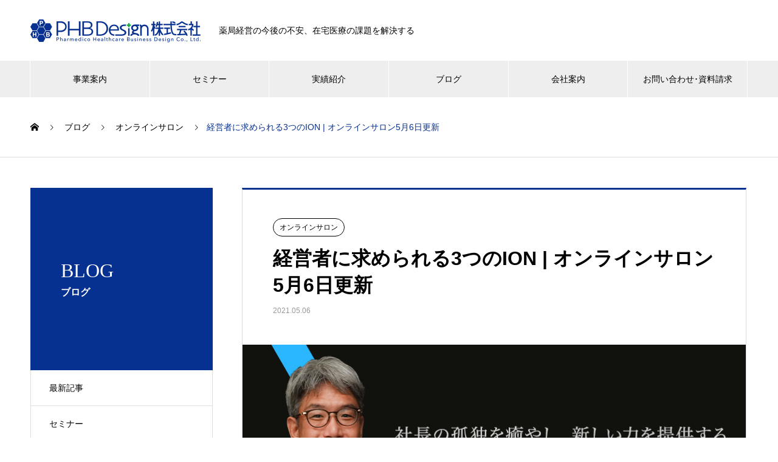

--- FILE ---
content_type: text/html; charset=UTF-8
request_url: https://phbdesign.jp/2021/05/06/salon0506/
body_size: 18945
content:

<!DOCTYPE html>
<html lang="ja" prefix="og: http://ogp.me/ns#">
<head>

	<!-- Google tag (gtag.js) -->
<script async src="https://www.googletagmanager.com/gtag/js?id=G-X9QNQND8NQ"></script>
<script>
  window.dataLayer = window.dataLayer || [];
  function gtag(){dataLayer.push(arguments);}
  gtag('js', new Date());

  gtag('config', 'G-X9QNQND8NQ');
</script>
	
	
<meta charset="UTF-8">
  <meta name="viewport" content="width=device-width, initial-scale=1">
  <meta name="description" content="経営者に求められる3つのIONがあり、それは、VISION、DECISION、COMMUNICATIONです。ホンダのエンジンについての特集に出た言葉でしたが薬局に当てはめてシェアしておきたいと思います。医師であり薬局を経営する社長でもある狹間研至のオンラインサロンの一部を公開！">
  <meta name='robots' content='index, follow, max-image-preview:large, max-snippet:-1, max-video-preview:-1' />
	<style>img:is([sizes="auto" i], [sizes^="auto," i]) { contain-intrinsic-size: 3000px 1500px }</style>
	  <meta property="og:type" content="article">
  <meta property="og:url" content="https://phbdesign.jp/2021/05/06/salon0506/">
  <meta property="og:title" content="経営者に求められる3つのION | オンラインサロン5月6日更新 | PHBDesign株式会社">
  <meta property="og:description" content="経営者に求められる3つのIONがあり、それは、VISION、DECISION、COMMUNICATIONです。ホンダのエンジンについての特集に出た言葉でしたが薬局に当てはめてシェアしておきたいと思います。医師であり薬局を経営する社長でもある狹間研至のオンラインサロンの一部を公開！">
  <meta property="og:site_name" content="PHBDesign株式会社">
  <meta property="og:image" content="https://phbdesign.jp/bmwp/wp-content/uploads/2019/10/page-salonbanner.jpg">
  <meta property="og:image:secure_url" content="https://phbdesign.jp/bmwp/wp-content/uploads/2019/10/page-salonbanner.jpg">
  <meta property="og:image:width" content="830">
  <meta property="og:image:height" content="480">
    <meta property="fb:app_id" content="1582307715418001">
    <meta name="twitter:card" content="summary">
  <meta name="twitter:site" content="@phb_design">
  <meta name="twitter:creator" content="phb_design">
  <meta name="twitter:title" content="経営者に求められる3つのION | オンラインサロン5月6日更新 | PHBDesign株式会社">
  <meta property="twitter:description" content="経営者に求められる3つのIONがあり、それは、VISION、DECISION、COMMUNICATIONです。ホンダのエンジンについての特集に出た言葉でしたが薬局に当てはめてシェアしておきたいと思います。医師であり薬局を経営する社長でもある狹間研至のオンラインサロンの一部を公開！">
    <meta name="twitter:image:src" content="https://phbdesign.jp/bmwp/wp-content/uploads/2019/10/page-salonbanner-740x440.jpg">
  
	<!-- This site is optimized with the Yoast SEO plugin v26.5 - https://yoast.com/wordpress/plugins/seo/ -->
	<title>経営者に求められる3つのION | オンラインサロン5月6日更新 | PHBDesign株式会社</title>
	<meta name="description" content="経営者に求められる3つのIONがあり、それは、VISION、DECISION、COMMUNICATIONです。ホンダのエンジンについての特集に出た言葉でしたが薬局に当てはめてシェアしておきたいと思います。医師であり薬局を経営する社長でもある狹間研至のオンラインサロンの一部を公開！" />
	<link rel="canonical" href="https://phbdesign.jp/2021/05/06/salon0506/" />
	<meta property="og:locale" content="ja_JP" />
	<meta property="og:type" content="article" />
	<meta property="og:title" content="経営者に求められる3つのION | オンラインサロン5月6日更新 | PHBDesign株式会社" />
	<meta property="og:description" content="経営者に求められる3つのIONがあり、それは、VISION、DECISION、COMMUNICATIONです。ホンダのエンジンについての特集に出た言葉でしたが薬局に当てはめてシェアしておきたいと思います。医師であり薬局を経営する社長でもある狹間研至のオンラインサロンの一部を公開！" />
	<meta property="og:url" content="https://phbdesign.jp/2021/05/06/salon0506/" />
	<meta property="og:site_name" content="PHBDesign株式会社" />
	<meta property="article:publisher" content="https://www.facebook.com/phbdesign/" />
	<meta property="article:published_time" content="2021-05-06T01:41:33+00:00" />
	<meta property="article:modified_time" content="2021-05-06T01:45:50+00:00" />
	<meta property="og:image" content="https://phbdesign.jp/bmwp/wp-content/uploads/2019/10/page-salonbanner.jpg" />
	<meta property="og:image:width" content="830" />
	<meta property="og:image:height" content="480" />
	<meta property="og:image:type" content="image/jpeg" />
	<meta name="author" content="phb_user01" />
	<meta name="twitter:card" content="summary_large_image" />
	<meta name="twitter:creator" content="@phb_design" />
	<meta name="twitter:site" content="@phb_design" />
	<meta name="twitter:label1" content="執筆者" />
	<meta name="twitter:data1" content="phb_user01" />
	<script type="application/ld+json" class="yoast-schema-graph">{"@context":"https://schema.org","@graph":[{"@type":"Article","@id":"https://phbdesign.jp/2021/05/06/salon0506/#article","isPartOf":{"@id":"https://phbdesign.jp/2021/05/06/salon0506/"},"author":{"name":"phb_user01","@id":"https://phbdesign.jp/#/schema/person/5eb90a025bcd6999b58ca8ad2841febc"},"headline":"経営者に求められる3つのION | オンラインサロン5月6日更新","datePublished":"2021-05-06T01:41:33+00:00","dateModified":"2021-05-06T01:45:50+00:00","mainEntityOfPage":{"@id":"https://phbdesign.jp/2021/05/06/salon0506/"},"wordCount":7,"commentCount":0,"publisher":{"@id":"https://phbdesign.jp/#organization"},"image":{"@id":"https://phbdesign.jp/2021/05/06/salon0506/#primaryimage"},"thumbnailUrl":"https://phbdesign.jp/bmwp/wp-content/uploads/2019/10/page-salonbanner.jpg","articleSection":["オンラインサロン"],"inLanguage":"ja","potentialAction":[{"@type":"CommentAction","name":"Comment","target":["https://phbdesign.jp/2021/05/06/salon0506/#respond"]}]},{"@type":"WebPage","@id":"https://phbdesign.jp/2021/05/06/salon0506/","url":"https://phbdesign.jp/2021/05/06/salon0506/","name":"経営者に求められる3つのION | オンラインサロン5月6日更新 | PHBDesign株式会社","isPartOf":{"@id":"https://phbdesign.jp/#website"},"primaryImageOfPage":{"@id":"https://phbdesign.jp/2021/05/06/salon0506/#primaryimage"},"image":{"@id":"https://phbdesign.jp/2021/05/06/salon0506/#primaryimage"},"thumbnailUrl":"https://phbdesign.jp/bmwp/wp-content/uploads/2019/10/page-salonbanner.jpg","datePublished":"2021-05-06T01:41:33+00:00","dateModified":"2021-05-06T01:45:50+00:00","description":"経営者に求められる3つのIONがあり、それは、VISION、DECISION、COMMUNICATIONです。ホンダのエンジンについての特集に出た言葉でしたが薬局に当てはめてシェアしておきたいと思います。医師であり薬局を経営する社長でもある狹間研至のオンラインサロンの一部を公開！","breadcrumb":{"@id":"https://phbdesign.jp/2021/05/06/salon0506/#breadcrumb"},"inLanguage":"ja","potentialAction":[{"@type":"ReadAction","target":["https://phbdesign.jp/2021/05/06/salon0506/"]}]},{"@type":"ImageObject","inLanguage":"ja","@id":"https://phbdesign.jp/2021/05/06/salon0506/#primaryimage","url":"https://phbdesign.jp/bmwp/wp-content/uploads/2019/10/page-salonbanner.jpg","contentUrl":"https://phbdesign.jp/bmwp/wp-content/uploads/2019/10/page-salonbanner.jpg","width":830,"height":480,"caption":"　狭間研至オンラインサロンバナー"},{"@type":"BreadcrumbList","@id":"https://phbdesign.jp/2021/05/06/salon0506/#breadcrumb","itemListElement":[{"@type":"ListItem","position":1,"name":"ホーム","item":"https://phbdesign.jp/"},{"@type":"ListItem","position":2,"name":"ブログ","item":"https://phbdesign.jp/blog/"},{"@type":"ListItem","position":3,"name":"経営者に求められる3つのION | オンラインサロン5月6日更新"}]},{"@type":"WebSite","@id":"https://phbdesign.jp/#website","url":"https://phbdesign.jp/","name":"PHBDesign株式会社","description":"これからの薬局経営のあり方、在宅医療の課題を解決する","publisher":{"@id":"https://phbdesign.jp/#organization"},"potentialAction":[{"@type":"SearchAction","target":{"@type":"EntryPoint","urlTemplate":"https://phbdesign.jp/?s={search_term_string}"},"query-input":{"@type":"PropertyValueSpecification","valueRequired":true,"valueName":"search_term_string"}}],"inLanguage":"ja"},{"@type":"Organization","@id":"https://phbdesign.jp/#organization","name":"PHBDesign株式会社","url":"https://phbdesign.jp/","logo":{"@type":"ImageObject","inLanguage":"ja","@id":"https://phbdesign.jp/#/schema/logo/image/","url":"https://phbdesign.jp/bmwp/wp-content/uploads/2020/06/phb_icon.png","contentUrl":"https://phbdesign.jp/bmwp/wp-content/uploads/2020/06/phb_icon.png","width":512,"height":512,"caption":"PHBDesign株式会社"},"image":{"@id":"https://phbdesign.jp/#/schema/logo/image/"},"sameAs":["https://www.facebook.com/phbdesign/","https://x.com/phb_design","https://www.instagram.com/phb_design/","https://www.youtube.com/channel/UCtcZkOEr0CqJ7rwvQAI6M_A"]},{"@type":"Person","@id":"https://phbdesign.jp/#/schema/person/5eb90a025bcd6999b58ca8ad2841febc","name":"phb_user01","image":{"@type":"ImageObject","inLanguage":"ja","@id":"https://phbdesign.jp/#/schema/person/image/","url":"https://secure.gravatar.com/avatar/e915a5d04a323aa0bc15ed842153f30c0df4e8245cb864790992bcc08981af94?s=96&d=mm&r=g","contentUrl":"https://secure.gravatar.com/avatar/e915a5d04a323aa0bc15ed842153f30c0df4e8245cb864790992bcc08981af94?s=96&d=mm&r=g","caption":"phb_user01"}}]}</script>
	<!-- / Yoast SEO plugin. -->


<link rel="alternate" type="application/rss+xml" title="PHBDesign株式会社 &raquo; フィード" href="https://phbdesign.jp/feed/" />
<link rel="alternate" type="application/rss+xml" title="PHBDesign株式会社 &raquo; コメントフィード" href="https://phbdesign.jp/comments/feed/" />
<link rel="alternate" type="application/rss+xml" title="PHBDesign株式会社 &raquo; 経営者に求められる3つのION | オンラインサロン5月6日更新 のコメントのフィード" href="https://phbdesign.jp/2021/05/06/salon0506/feed/" />
<script type="text/javascript">
/* <![CDATA[ */
window._wpemojiSettings = {"baseUrl":"https:\/\/s.w.org\/images\/core\/emoji\/16.0.1\/72x72\/","ext":".png","svgUrl":"https:\/\/s.w.org\/images\/core\/emoji\/16.0.1\/svg\/","svgExt":".svg","source":{"concatemoji":"https:\/\/phbdesign.jp\/bmwp\/wp-includes\/js\/wp-emoji-release.min.js?ver=6.8.3"}};
/*! This file is auto-generated */
!function(s,n){var o,i,e;function c(e){try{var t={supportTests:e,timestamp:(new Date).valueOf()};sessionStorage.setItem(o,JSON.stringify(t))}catch(e){}}function p(e,t,n){e.clearRect(0,0,e.canvas.width,e.canvas.height),e.fillText(t,0,0);var t=new Uint32Array(e.getImageData(0,0,e.canvas.width,e.canvas.height).data),a=(e.clearRect(0,0,e.canvas.width,e.canvas.height),e.fillText(n,0,0),new Uint32Array(e.getImageData(0,0,e.canvas.width,e.canvas.height).data));return t.every(function(e,t){return e===a[t]})}function u(e,t){e.clearRect(0,0,e.canvas.width,e.canvas.height),e.fillText(t,0,0);for(var n=e.getImageData(16,16,1,1),a=0;a<n.data.length;a++)if(0!==n.data[a])return!1;return!0}function f(e,t,n,a){switch(t){case"flag":return n(e,"\ud83c\udff3\ufe0f\u200d\u26a7\ufe0f","\ud83c\udff3\ufe0f\u200b\u26a7\ufe0f")?!1:!n(e,"\ud83c\udde8\ud83c\uddf6","\ud83c\udde8\u200b\ud83c\uddf6")&&!n(e,"\ud83c\udff4\udb40\udc67\udb40\udc62\udb40\udc65\udb40\udc6e\udb40\udc67\udb40\udc7f","\ud83c\udff4\u200b\udb40\udc67\u200b\udb40\udc62\u200b\udb40\udc65\u200b\udb40\udc6e\u200b\udb40\udc67\u200b\udb40\udc7f");case"emoji":return!a(e,"\ud83e\udedf")}return!1}function g(e,t,n,a){var r="undefined"!=typeof WorkerGlobalScope&&self instanceof WorkerGlobalScope?new OffscreenCanvas(300,150):s.createElement("canvas"),o=r.getContext("2d",{willReadFrequently:!0}),i=(o.textBaseline="top",o.font="600 32px Arial",{});return e.forEach(function(e){i[e]=t(o,e,n,a)}),i}function t(e){var t=s.createElement("script");t.src=e,t.defer=!0,s.head.appendChild(t)}"undefined"!=typeof Promise&&(o="wpEmojiSettingsSupports",i=["flag","emoji"],n.supports={everything:!0,everythingExceptFlag:!0},e=new Promise(function(e){s.addEventListener("DOMContentLoaded",e,{once:!0})}),new Promise(function(t){var n=function(){try{var e=JSON.parse(sessionStorage.getItem(o));if("object"==typeof e&&"number"==typeof e.timestamp&&(new Date).valueOf()<e.timestamp+604800&&"object"==typeof e.supportTests)return e.supportTests}catch(e){}return null}();if(!n){if("undefined"!=typeof Worker&&"undefined"!=typeof OffscreenCanvas&&"undefined"!=typeof URL&&URL.createObjectURL&&"undefined"!=typeof Blob)try{var e="postMessage("+g.toString()+"("+[JSON.stringify(i),f.toString(),p.toString(),u.toString()].join(",")+"));",a=new Blob([e],{type:"text/javascript"}),r=new Worker(URL.createObjectURL(a),{name:"wpTestEmojiSupports"});return void(r.onmessage=function(e){c(n=e.data),r.terminate(),t(n)})}catch(e){}c(n=g(i,f,p,u))}t(n)}).then(function(e){for(var t in e)n.supports[t]=e[t],n.supports.everything=n.supports.everything&&n.supports[t],"flag"!==t&&(n.supports.everythingExceptFlag=n.supports.everythingExceptFlag&&n.supports[t]);n.supports.everythingExceptFlag=n.supports.everythingExceptFlag&&!n.supports.flag,n.DOMReady=!1,n.readyCallback=function(){n.DOMReady=!0}}).then(function(){return e}).then(function(){var e;n.supports.everything||(n.readyCallback(),(e=n.source||{}).concatemoji?t(e.concatemoji):e.wpemoji&&e.twemoji&&(t(e.twemoji),t(e.wpemoji)))}))}((window,document),window._wpemojiSettings);
/* ]]> */
</script>
<style id='wp-emoji-styles-inline-css' type='text/css'>

	img.wp-smiley, img.emoji {
		display: inline !important;
		border: none !important;
		box-shadow: none !important;
		height: 1em !important;
		width: 1em !important;
		margin: 0 0.07em !important;
		vertical-align: -0.1em !important;
		background: none !important;
		padding: 0 !important;
	}
</style>
<link rel='stylesheet' id='wp-block-library-css' href='https://phbdesign.jp/bmwp/wp-includes/css/dist/block-library/style.min.css?ver=6.8.3' type='text/css' media='all' />
<style id='classic-theme-styles-inline-css' type='text/css'>
/*! This file is auto-generated */
.wp-block-button__link{color:#fff;background-color:#32373c;border-radius:9999px;box-shadow:none;text-decoration:none;padding:calc(.667em + 2px) calc(1.333em + 2px);font-size:1.125em}.wp-block-file__button{background:#32373c;color:#fff;text-decoration:none}
</style>
<style id='global-styles-inline-css' type='text/css'>
:root{--wp--preset--aspect-ratio--square: 1;--wp--preset--aspect-ratio--4-3: 4/3;--wp--preset--aspect-ratio--3-4: 3/4;--wp--preset--aspect-ratio--3-2: 3/2;--wp--preset--aspect-ratio--2-3: 2/3;--wp--preset--aspect-ratio--16-9: 16/9;--wp--preset--aspect-ratio--9-16: 9/16;--wp--preset--color--black: #000000;--wp--preset--color--cyan-bluish-gray: #abb8c3;--wp--preset--color--white: #ffffff;--wp--preset--color--pale-pink: #f78da7;--wp--preset--color--vivid-red: #cf2e2e;--wp--preset--color--luminous-vivid-orange: #ff6900;--wp--preset--color--luminous-vivid-amber: #fcb900;--wp--preset--color--light-green-cyan: #7bdcb5;--wp--preset--color--vivid-green-cyan: #00d084;--wp--preset--color--pale-cyan-blue: #8ed1fc;--wp--preset--color--vivid-cyan-blue: #0693e3;--wp--preset--color--vivid-purple: #9b51e0;--wp--preset--gradient--vivid-cyan-blue-to-vivid-purple: linear-gradient(135deg,rgba(6,147,227,1) 0%,rgb(155,81,224) 100%);--wp--preset--gradient--light-green-cyan-to-vivid-green-cyan: linear-gradient(135deg,rgb(122,220,180) 0%,rgb(0,208,130) 100%);--wp--preset--gradient--luminous-vivid-amber-to-luminous-vivid-orange: linear-gradient(135deg,rgba(252,185,0,1) 0%,rgba(255,105,0,1) 100%);--wp--preset--gradient--luminous-vivid-orange-to-vivid-red: linear-gradient(135deg,rgba(255,105,0,1) 0%,rgb(207,46,46) 100%);--wp--preset--gradient--very-light-gray-to-cyan-bluish-gray: linear-gradient(135deg,rgb(238,238,238) 0%,rgb(169,184,195) 100%);--wp--preset--gradient--cool-to-warm-spectrum: linear-gradient(135deg,rgb(74,234,220) 0%,rgb(151,120,209) 20%,rgb(207,42,186) 40%,rgb(238,44,130) 60%,rgb(251,105,98) 80%,rgb(254,248,76) 100%);--wp--preset--gradient--blush-light-purple: linear-gradient(135deg,rgb(255,206,236) 0%,rgb(152,150,240) 100%);--wp--preset--gradient--blush-bordeaux: linear-gradient(135deg,rgb(254,205,165) 0%,rgb(254,45,45) 50%,rgb(107,0,62) 100%);--wp--preset--gradient--luminous-dusk: linear-gradient(135deg,rgb(255,203,112) 0%,rgb(199,81,192) 50%,rgb(65,88,208) 100%);--wp--preset--gradient--pale-ocean: linear-gradient(135deg,rgb(255,245,203) 0%,rgb(182,227,212) 50%,rgb(51,167,181) 100%);--wp--preset--gradient--electric-grass: linear-gradient(135deg,rgb(202,248,128) 0%,rgb(113,206,126) 100%);--wp--preset--gradient--midnight: linear-gradient(135deg,rgb(2,3,129) 0%,rgb(40,116,252) 100%);--wp--preset--font-size--small: 13px;--wp--preset--font-size--medium: 20px;--wp--preset--font-size--large: 36px;--wp--preset--font-size--x-large: 42px;--wp--preset--spacing--20: 0.44rem;--wp--preset--spacing--30: 0.67rem;--wp--preset--spacing--40: 1rem;--wp--preset--spacing--50: 1.5rem;--wp--preset--spacing--60: 2.25rem;--wp--preset--spacing--70: 3.38rem;--wp--preset--spacing--80: 5.06rem;--wp--preset--shadow--natural: 6px 6px 9px rgba(0, 0, 0, 0.2);--wp--preset--shadow--deep: 12px 12px 50px rgba(0, 0, 0, 0.4);--wp--preset--shadow--sharp: 6px 6px 0px rgba(0, 0, 0, 0.2);--wp--preset--shadow--outlined: 6px 6px 0px -3px rgba(255, 255, 255, 1), 6px 6px rgba(0, 0, 0, 1);--wp--preset--shadow--crisp: 6px 6px 0px rgba(0, 0, 0, 1);}:where(.is-layout-flex){gap: 0.5em;}:where(.is-layout-grid){gap: 0.5em;}body .is-layout-flex{display: flex;}.is-layout-flex{flex-wrap: wrap;align-items: center;}.is-layout-flex > :is(*, div){margin: 0;}body .is-layout-grid{display: grid;}.is-layout-grid > :is(*, div){margin: 0;}:where(.wp-block-columns.is-layout-flex){gap: 2em;}:where(.wp-block-columns.is-layout-grid){gap: 2em;}:where(.wp-block-post-template.is-layout-flex){gap: 1.25em;}:where(.wp-block-post-template.is-layout-grid){gap: 1.25em;}.has-black-color{color: var(--wp--preset--color--black) !important;}.has-cyan-bluish-gray-color{color: var(--wp--preset--color--cyan-bluish-gray) !important;}.has-white-color{color: var(--wp--preset--color--white) !important;}.has-pale-pink-color{color: var(--wp--preset--color--pale-pink) !important;}.has-vivid-red-color{color: var(--wp--preset--color--vivid-red) !important;}.has-luminous-vivid-orange-color{color: var(--wp--preset--color--luminous-vivid-orange) !important;}.has-luminous-vivid-amber-color{color: var(--wp--preset--color--luminous-vivid-amber) !important;}.has-light-green-cyan-color{color: var(--wp--preset--color--light-green-cyan) !important;}.has-vivid-green-cyan-color{color: var(--wp--preset--color--vivid-green-cyan) !important;}.has-pale-cyan-blue-color{color: var(--wp--preset--color--pale-cyan-blue) !important;}.has-vivid-cyan-blue-color{color: var(--wp--preset--color--vivid-cyan-blue) !important;}.has-vivid-purple-color{color: var(--wp--preset--color--vivid-purple) !important;}.has-black-background-color{background-color: var(--wp--preset--color--black) !important;}.has-cyan-bluish-gray-background-color{background-color: var(--wp--preset--color--cyan-bluish-gray) !important;}.has-white-background-color{background-color: var(--wp--preset--color--white) !important;}.has-pale-pink-background-color{background-color: var(--wp--preset--color--pale-pink) !important;}.has-vivid-red-background-color{background-color: var(--wp--preset--color--vivid-red) !important;}.has-luminous-vivid-orange-background-color{background-color: var(--wp--preset--color--luminous-vivid-orange) !important;}.has-luminous-vivid-amber-background-color{background-color: var(--wp--preset--color--luminous-vivid-amber) !important;}.has-light-green-cyan-background-color{background-color: var(--wp--preset--color--light-green-cyan) !important;}.has-vivid-green-cyan-background-color{background-color: var(--wp--preset--color--vivid-green-cyan) !important;}.has-pale-cyan-blue-background-color{background-color: var(--wp--preset--color--pale-cyan-blue) !important;}.has-vivid-cyan-blue-background-color{background-color: var(--wp--preset--color--vivid-cyan-blue) !important;}.has-vivid-purple-background-color{background-color: var(--wp--preset--color--vivid-purple) !important;}.has-black-border-color{border-color: var(--wp--preset--color--black) !important;}.has-cyan-bluish-gray-border-color{border-color: var(--wp--preset--color--cyan-bluish-gray) !important;}.has-white-border-color{border-color: var(--wp--preset--color--white) !important;}.has-pale-pink-border-color{border-color: var(--wp--preset--color--pale-pink) !important;}.has-vivid-red-border-color{border-color: var(--wp--preset--color--vivid-red) !important;}.has-luminous-vivid-orange-border-color{border-color: var(--wp--preset--color--luminous-vivid-orange) !important;}.has-luminous-vivid-amber-border-color{border-color: var(--wp--preset--color--luminous-vivid-amber) !important;}.has-light-green-cyan-border-color{border-color: var(--wp--preset--color--light-green-cyan) !important;}.has-vivid-green-cyan-border-color{border-color: var(--wp--preset--color--vivid-green-cyan) !important;}.has-pale-cyan-blue-border-color{border-color: var(--wp--preset--color--pale-cyan-blue) !important;}.has-vivid-cyan-blue-border-color{border-color: var(--wp--preset--color--vivid-cyan-blue) !important;}.has-vivid-purple-border-color{border-color: var(--wp--preset--color--vivid-purple) !important;}.has-vivid-cyan-blue-to-vivid-purple-gradient-background{background: var(--wp--preset--gradient--vivid-cyan-blue-to-vivid-purple) !important;}.has-light-green-cyan-to-vivid-green-cyan-gradient-background{background: var(--wp--preset--gradient--light-green-cyan-to-vivid-green-cyan) !important;}.has-luminous-vivid-amber-to-luminous-vivid-orange-gradient-background{background: var(--wp--preset--gradient--luminous-vivid-amber-to-luminous-vivid-orange) !important;}.has-luminous-vivid-orange-to-vivid-red-gradient-background{background: var(--wp--preset--gradient--luminous-vivid-orange-to-vivid-red) !important;}.has-very-light-gray-to-cyan-bluish-gray-gradient-background{background: var(--wp--preset--gradient--very-light-gray-to-cyan-bluish-gray) !important;}.has-cool-to-warm-spectrum-gradient-background{background: var(--wp--preset--gradient--cool-to-warm-spectrum) !important;}.has-blush-light-purple-gradient-background{background: var(--wp--preset--gradient--blush-light-purple) !important;}.has-blush-bordeaux-gradient-background{background: var(--wp--preset--gradient--blush-bordeaux) !important;}.has-luminous-dusk-gradient-background{background: var(--wp--preset--gradient--luminous-dusk) !important;}.has-pale-ocean-gradient-background{background: var(--wp--preset--gradient--pale-ocean) !important;}.has-electric-grass-gradient-background{background: var(--wp--preset--gradient--electric-grass) !important;}.has-midnight-gradient-background{background: var(--wp--preset--gradient--midnight) !important;}.has-small-font-size{font-size: var(--wp--preset--font-size--small) !important;}.has-medium-font-size{font-size: var(--wp--preset--font-size--medium) !important;}.has-large-font-size{font-size: var(--wp--preset--font-size--large) !important;}.has-x-large-font-size{font-size: var(--wp--preset--font-size--x-large) !important;}
:where(.wp-block-post-template.is-layout-flex){gap: 1.25em;}:where(.wp-block-post-template.is-layout-grid){gap: 1.25em;}
:where(.wp-block-columns.is-layout-flex){gap: 2em;}:where(.wp-block-columns.is-layout-grid){gap: 2em;}
:root :where(.wp-block-pullquote){font-size: 1.5em;line-height: 1.6;}
</style>
<link rel='stylesheet' id='contact-form-7-css' href='https://phbdesign.jp/bmwp/wp-content/plugins/contact-form-7/includes/css/styles.css?ver=6.1.4' type='text/css' media='all' />
<link rel='stylesheet' id='nano-style-css' href='https://phbdesign.jp/bmwp/wp-content/themes/nano_tcd065/style.css?ver=1.4' type='text/css' media='all' />
<script type="text/javascript" src="https://phbdesign.jp/bmwp/wp-includes/js/jquery/jquery.min.js?ver=3.7.1" id="jquery-core-js"></script>
<script type="text/javascript" src="https://phbdesign.jp/bmwp/wp-includes/js/jquery/jquery-migrate.min.js?ver=3.4.1" id="jquery-migrate-js"></script>
<link rel="https://api.w.org/" href="https://phbdesign.jp/wp-json/" /><link rel="alternate" title="JSON" type="application/json" href="https://phbdesign.jp/wp-json/wp/v2/posts/2084" /><link rel='shortlink' href='https://phbdesign.jp/?p=2084' />
<link rel="alternate" title="oEmbed (JSON)" type="application/json+oembed" href="https://phbdesign.jp/wp-json/oembed/1.0/embed?url=https%3A%2F%2Fphbdesign.jp%2F2021%2F05%2F06%2Fsalon0506%2F" />
<link rel="alternate" title="oEmbed (XML)" type="text/xml+oembed" href="https://phbdesign.jp/wp-json/oembed/1.0/embed?url=https%3A%2F%2Fphbdesign.jp%2F2021%2F05%2F06%2Fsalon0506%2F&#038;format=xml" />
			<!-- DO NOT COPY THIS SNIPPET! Start of Page Analytics Tracking for HubSpot WordPress plugin v11.3.33-->
			<script class="hsq-set-content-id" data-content-id="blog-post">
				var _hsq = _hsq || [];
				_hsq.push(["setContentType", "blog-post"]);
			</script>
			<!-- DO NOT COPY THIS SNIPPET! End of Page Analytics Tracking for HubSpot WordPress plugin -->
			<link rel="llms-sitemap" href="https://phbdesign.jp/llms.txt" />
<link rel="shortcut icon" href="https://phbdesign.jp/bmwp/wp-content/uploads/2019/05/phb_icon-1.png">
<style>
.c-comment__form-submit:hover,.p-cb__item-btn a,.c-pw__btn,.p-readmore__btn:hover,.p-page-links a:hover span,.p-page-links > span,.p-pager a:hover,.p-pager span,.p-pagetop:focus,.p-pagetop:hover,.p-widget__title{background: #073190}.p-breadcrumb__item{color: #073190}.widget_nav_menu a:hover,.p-article02 a:hover .p-article02__title{color: #d90000}.p-entry__body a{color: #2788c4}body{font-family: Verdana, "ヒラギノ角ゴ ProN W3", "Hiragino Kaku Gothic ProN", "メイリオ", Meiryo, sans-serif}.c-logo,.p-page-header__title,.p-banner__title,.p-cover__title,.p-archive-header__title,.p-article05__title,.p-article09__title,.p-cb__item-title,.p-article11__title,.p-article12__title,.p-index-content01__title,.p-header-content__title,.p-megamenu01__item-list > li > a,.p-article13__title,.p-megamenu02__title,.p-cover__header-title{font-family: "Times New Roman", "游明朝", "Yu Mincho", "游明朝体", "YuMincho", "ヒラギノ明朝 Pro W3", "Hiragino Mincho Pro", "HiraMinProN-W3", "HGS明朝E", "ＭＳ Ｐ明朝", "MS PMincho", serif; font-weight: 500}.p-hover-effect--type1:hover img{-webkit-transform: scale(1.2);transform: scale(1.2)}.p-blog__title{color: #000000;font-size: 28px}.p-cat--5{color: #dd9933;border: 1px solid #dd9933}.p-cat--2{color: #073190;border: 1px solid #073190}.p-cat--11{color: #439b30;border: 1px solid #439b30}.p-cat--28{color: ;border: 1px solid }.p-cat--3{color: #073190;border: 1px solid #073190}.p-cat--9{color: ;border: 1px solid }.p-cat--12{color: #dd9933;border: 1px solid #dd9933}.p-cat--26{color: #dd3333;border: 1px solid #dd3333}.p-article04:hover a .p-article04__title{color: #073190}.p-article06__content{border-left: 4px solid #073190}.p-article06__title a:hover{color: #073190}.p-article06__cat:hover{background: #073190}.l-header{background: #ffffff}.l-header--fixed.is-active{background: #ffffff}.l-header__desc{color: #000000;font-size: 14px}.l-header__nav{background: #eeeeee}.p-global-nav > li > a,.p-menu-btn{color: #000000}.p-global-nav > li > a:hover,.p-global-nav > .current-menu-item > a{background: #073190;color: #ffffff}.p-global-nav .sub-menu a{background: #073190;color: #ffffff}.p-global-nav .sub-menu a:hover{background: #001a70;color: #ffffff}.p-global-nav .menu-item-has-children > a > .p-global-nav__toggle::before{border-color: #000000}.p-megamenu02::before{background: #073190}.p-megamenu02__list a:hover .p-article13__title{color: #073190}.p-footer-banners{background: #f4f4f4}.p-info{background: #ffffff;color: #000000}.p-info__logo{font-size: 40px}.p-info__desc{color: #000000;font-size: 14px}.p-footer-widgets{background: #ffffff;color: #000000}.p-footer-widget__title{color: #073190}.p-footer-nav{background: #ffffff;color: #000000}.p-footer-nav a{color: #000000}.p-footer-nav a:hover{color: #000000}.p-copyright{background: #073190}.p-blog__title,.p-entry,.p-headline,.p-cat-list__title{border-top: 3px solid #073190}.p-works-entry__header{border-bottom: 3px solid #073190}.p-article01 a:hover .p-article01__title,.p-article03 a:hover .p-article03__title,.p-article05__link,.p-article08__title a:hover,.p-article09__link,.p-article07 a:hover .p-article07__title,.p-article10 a:hover .p-article10__title{color: #073190}.p-page-header,.p-list__item a::before,.p-cover__header,.p-works-entry__cat:hover,.p-service-cat-header{background: #073190}.p-page-header__title,.p-cover__header-title{color: #ffffff;font-size: 32px}.p-page-header__sub,.p-cover__header-sub{color: #ffffff;font-size: 16px}.p-entry__title{font-size: 32px}.p-entry__body{font-size: 16px}@media screen and (max-width: 767px) {.p-blog__title{font-size: 24px}.p-list .is-current > a{color: #073190}.p-entry__title{font-size: 20px}.p-entry__body{font-size: 14px}}@media screen and (max-width: 1199px) {.p-global-nav > li > a,.p-global-nav > li > a:hover{background: #ffffff;color: #000000}}@media screen and (max-width: 991px) {.p-page-header__title,.p-cover__header-title{font-size: 22px}.p-page-header__sub,.p-cover__header-sub{font-size: 14px}}.c-load--type1 { border: 3px solid rgba(7, 49, 144, 0.2); border-top-color: #073190; }
table.pb_simple_table th {
    text-align: center;
    width: 25%;
font-size: 17px;
}

.p-entry__body td, .p-entry__body th {
    border: 1px solid #ddd;
    padding: 10px 15px 7px;
    line-height: 2.2;
    font-size: 17px;
}

.well {
    margin-bottom: 30px;
    padding: 1.1em 2em;
    background-color: #f0f8ff;
    border: 1px solid #ddd;
    border-radius: 6px;
}

.cstmreba {
width: 98%;
height:auto;
margin:36px 0;
font-family:'Lucida Grande','Hiragino Kaku Gothic ProN',Helvetica, Meiryo, sans-serif;
line-height: 1.5;
word-wrap: break-word;
box-sizing: border-box;
display: block;
}
.cstmreba a {
transition: 0.8s ;
color:#285EFF; /* テキストリンクカラー */
}
.cstmreba a:hover {
color:#FFCA28; /* テキストリンクカラー(マウスオーバー時) */
}
.cstmreba .booklink-box,.cstmreba　.kaerebalink-box,.cstmreba .tomarebalink-box {
width: 100%;
background-color: #fff; /* 全体の背景カラー */
overflow: hidden;
border-radius: 0px;
box-sizing: border-box;
padding: 12px 8px;
}
/* サムネイル画像ボックス */
.cstmreba .booklink-image,
.cstmreba .kaerebalink-image,
.cstmreba .tomarebalink-image {
width:150px;
float:left;
margin:0 14px 0 0;
text-align: center;
}
.cstmreba .booklink-image a,
.cstmreba .kaerebalink-image a,
.cstmreba .tomarebalink-image a {
width:100%;
display:block;
}
/* サムネイル画像 */
.cstmreba .booklink-image a img,.cstmreba .kaerebalink-image a img,.cstmreba .tomarebalink-image a img {
margin:0 ;
padding: 0;
text-align:center;
}
.cstmreba .booklink-info,.cstmreba .kaerebalink-info,.cstmreba .tomarebalink-info {
overflow:hidden;
line-height:170%;
color: #333;
}
/* infoボックス内リンク下線非表示 */
.cstmreba .booklink-info a,
.cstmreba .kaerebalink-info a,
.cstmreba .tomarebalink-info a {
text-decoration: none;
}
/* 作品・商品・ホテル名 リンク */
.cstmreba .booklink-name>a,
.cstmreba .kaerebalink-name>a,
.cstmreba .tomarebalink-name>a {
border-bottom: 1px dotted ;
font-size:16px;
}
/* タイトル下にPタグ自動挿入された際の余白を小さく */
.cstmreba .kaerebalink-name p,
.cstmreba .booklink-name p,
.cstmreba .tomarebalink-name p {
margin: 0;
}
/* powered by */
.cstmreba .booklink-powered-date,
.cstmreba .kaerebalink-powered-date,
.cstmreba .tomarebalink-powered-date {
font-size:10px;
line-height:150%;
}
.cstmreba .booklink-powered-date a,
.cstmreba .kaerebalink-powered-date a,
.cstmreba .tomarebalink-powered-date a {
border-bottom: 1px dotted ;
color: #333;
}
.cstmreba .booklink-powered-date a:hover,
.cstmreba .kaerebalink-powered-date a:hover,
.cstmreba .tomarebalink-powered-date a:hover {
color:#333;
}
/* 著者・住所 */
.cstmreba .booklink-detail,.cstmreba .kaerebalink-detail,.cstmreba .tomarebalink-address {
font-size:12px;
}
.cstmreba .kaerebalink-link1 img,.cstmreba .booklink-link2 img,.cstmreba .tomarebalink-link1 img {
display:none !important;
}
.cstmreba .kaerebalink-link1,.cstmreba .booklink-link2,.cstmreba .tomarebalink-link1 {
display: inline-block;
width: 100%;
margin-top: 5px;
}
.cstmreba .booklink-link2>div,
.cstmreba .kaerebalink-link1>div,
.cstmreba .tomarebalink-link1>div {
float:left;
width:31%;
min-width:125px;
margin:0.5% 1%;
}
/***** ボタンデザインここから ******/
.cstmreba .booklink-link2 a,
.cstmreba .kaerebalink-link1 a,
.cstmreba .tomarebalink-link1 a {
width: 100%;
display: inline-block;
text-align: center;
box-sizing: border-box;
font-size: 13px;
font-weight: bold;
line-height: 180%;
padding:3% 1%;
margin: 1px 0;
border-radius: 4px;
box-shadow: 0 2px 0 #ccc;
background: -moz-linear-gradient(top,#fafafa,#EEE);
background: -webkit-gradient(linear, left top, left bottom, from(#fafafa), to(#eee));
}
.cstmreba .booklink-link2 a:hover,
.cstmreba .kaerebalink-link1 a:hover,
.cstmreba .tomarebalink-link1 a:hover {
text-decoration: underline;
}
/* トマレバ */
.cstmreba .tomarebalink-link1 .shoplinkrakuten a { color: #76ae25; }/* 楽天トラベル */
.cstmreba .tomarebalink-link1 .shoplinkjalan a { color: #ff7a15; }/* じゃらん */
.cstmreba .tomarebalink-link1 .shoplinkjtb a { color: #c81528; }/* JTB */
.cstmreba .tomarebalink-link1 .shoplinkknt a { color: #0b499d; }/* KNT */
.cstmreba .tomarebalink-link1 .shoplinkikyu a { color: #bf9500; }/* 一休 */
.cstmreba .tomarebalink-link1 .shoplinkrurubu a { color: #000066; }/* るるぶ */
.cstmreba .tomarebalink-link1 .shoplinkyahoo a { color: #ff0033; }/* Yahoo!トラベル */
/* カエレバ */
.cstmreba .kaerebalink-link1 .shoplinkyahoo a {color:#ff0033; letter-spacing:normal;} /* Yahoo!ショッピング */
.cstmreba .kaerebalink-link1 .shoplinkbellemaison a { color:#84be24 ; } /* ベルメゾン */
.cstmreba .kaerebalink-link1 .shoplinkcecile a { color:#8d124b; } /* セシール */
.cstmreba .kaerebalink-link1 .shoplinkkakakucom a {color:#314995;} /* 価格コム */
/* ヨメレバ */
.cstmreba .booklink-link2 .shoplinkkindle a { color:#007dcd;} /* Kindle */
.cstmreba .booklink-link2 .shoplinkrakukobo a{ color:#d50000; } /* 楽天kobo */
.cstmreba .booklink-link2 .shoplinkbk1 a { color:#0085cd; } /* honto */
.cstmreba .booklink-link2 .shoplinkehon a { color:#2a2c6d; } /* ehon */
.cstmreba .booklink-link2 .shoplinkkino a { color:#003e92; } /* 紀伊國屋書店 */
.cstmreba .booklink-link2 .shoplinktoshokan a { color:#333333; } /* 図書館 */
/* カエレバ・ヨメレバ共通 */
.cstmreba .kaerebalink-link1 .shoplinkamazon a,
.cstmreba .booklink-link2 .shoplinkamazon a { color:#FF9901; } /* Amazon */
.cstmreba .kaerebalink-link1 .shoplinkrakuten a ,
.cstmreba .booklink-link2 .shoplinkrakuten a { color: #c20004; } /* 楽天 */
.cstmreba .kaerebalink-link1 .shoplinkseven a,
.cstmreba .booklink-link2 .shoplinkseven a { color:#225496;} /* 7net */
/***** ボタンデザインここまで ******/
.cstmreba .booklink-footer {
clear:both;
}
/*** 解像度480px以下のスタイル ***/
@media screen and (max-width:480px){
.cstmreba .booklink-image,
.cstmreba .kaerebalink-image,
.cstmreba .tomarebalink-image {
width:100%;
float:none;
}
.cstmreba .booklink-link2>div,
.cstmreba .kaerebalink-link1>div,
.cstmreba .tomarebalink-link1>div {
width: 49%;
margin: 0.5%;
}
.cstmreba .booklink-info,
.cstmreba .kaerebalink-info,
.cstmreba .tomarebalink-info {
text-align:center;
padding-bottom: 1px;
}
}
 </style>

<!-- Meta Pixel Code -->
<script type='text/javascript'>
!function(f,b,e,v,n,t,s){if(f.fbq)return;n=f.fbq=function(){n.callMethod?
n.callMethod.apply(n,arguments):n.queue.push(arguments)};if(!f._fbq)f._fbq=n;
n.push=n;n.loaded=!0;n.version='2.0';n.queue=[];t=b.createElement(e);t.async=!0;
t.src=v;s=b.getElementsByTagName(e)[0];s.parentNode.insertBefore(t,s)}(window,
document,'script','https://connect.facebook.net/en_US/fbevents.js');
</script>
<!-- End Meta Pixel Code -->
<script type='text/javascript'>
  fbq('init', '510167189544193', {}, {
    "agent": "wordpress-6.8.3-3.0.7"
});
  </script><script type='text/javascript'>
  fbq('track', 'PageView', []);
  </script>
<!-- Meta Pixel Code -->
<noscript>
<img height="1" width="1" style="display:none" alt="fbpx"
src="https://www.facebook.com/tr?id=510167189544193&ev=PageView&noscript=1" />
</noscript>
<!-- End Meta Pixel Code -->
<link rel="icon" href="https://phbdesign.jp/bmwp/wp-content/uploads/2019/05/cropped-phb_icon-1-32x32.png" sizes="32x32" />
<link rel="icon" href="https://phbdesign.jp/bmwp/wp-content/uploads/2019/05/cropped-phb_icon-1-192x192.png" sizes="192x192" />
<link rel="apple-touch-icon" href="https://phbdesign.jp/bmwp/wp-content/uploads/2019/05/cropped-phb_icon-1-180x180.png" />
<meta name="msapplication-TileImage" content="https://phbdesign.jp/bmwp/wp-content/uploads/2019/05/cropped-phb_icon-1-270x270.png" />
		<style type="text/css" id="wp-custom-css">
			/* マーカー線・赤 */
.marker2{
 background:linear-gradient(transparent 75%, #ff9393 75%);
font-weight:bold; 
    
}

#media_image-3{
	    margin-bottom: 20px;
}		</style>
			<!-- Global site tag (gtag.js) - Google Analytics -->
<script async src="https://www.googletagmanager.com/gtag/js?id=UA-11184225-19"></script>
<script>
  window.dataLayer = window.dataLayer || [];
  function gtag(){dataLayer.push(arguments);}
  gtag('js', new Date());

  gtag('config', 'UA-11184225-19');
</script>
	
<!-- Google Tag Manager -->
<script>(function(w,d,s,l,i){w[l]=w[l]||[];w[l].push({'gtm.start':
new Date().getTime(),event:'gtm.js'});var f=d.getElementsByTagName(s)[0],
j=d.createElement(s),dl=l!='dataLayer'?'&l='+l:'';j.async=true;j.src=
'https://www.googletagmanager.com/gtm.js?id='+i+dl;f.parentNode.insertBefore(j,f);
})(window,document,'script','dataLayer','GTM-W755W9H');</script>
<!-- End Google Tag Manager -->	
	
<!-- Facebook Pixel Code -->
<script>
  !function(f,b,e,v,n,t,s)
  {if(f.fbq)return;n=f.fbq=function(){n.callMethod?
  n.callMethod.apply(n,arguments):n.queue.push(arguments)};
  if(!f._fbq)f._fbq=n;n.push=n;n.loaded=!0;n.version='2.0';
  n.queue=[];t=b.createElement(e);t.async=!0;
  t.src=v;s=b.getElementsByTagName(e)[0];
  s.parentNode.insertBefore(t,s)}(window, document,'script',
  'https://connect.facebook.net/en_US/fbevents.js');
  fbq('init', '510167189544193');
  fbq('track', 'PageView');
</script>
<noscript><img height="1" width="1" style="display:none"
  src="https://www.facebook.com/tr?id=510167189544193&ev=PageView&noscript=1"
/></noscript>
<!-- End Facebook Pixel Code -->
<script id="_bownow_ts">
var _bownow_ts = document.createElement('script');
_bownow_ts.charset = 'utf-8';
_bownow_ts.src = 'https://contents.bownow.jp/js/UTC_c7fece826d0ce6a6c46e/trace.js';
document.getElementsByTagName('head')[0].appendChild(_bownow_ts);
</script>	
<script src="https://kit.fontawesome.com/ebc61f0c8b.js" crossorigin="anonymous"></script>	
</head>
<body class="wp-singular post-template-default single single-post postid-2084 single-format-standard wp-theme-nano_tcd065 stk-has-block-style-inheritance">
<!-- Google Tag Manager (noscript) -->
<noscript><iframe src="https://www.googletagmanager.com/ns.html?id=GTM-W755W9H"
height="0" width="0" style="display:none;visibility:hidden"></iframe></noscript>
<!-- End Google Tag Manager (noscript) -->


  <header id="js-header" class="l-header l-header--fixed">
		  
	  
    <div class="l-header__inner l-inner">

      <div class="l-header__logo c-logo">
    <a href="https://phbdesign.jp/">
    <img src="https://phbdesign.jp/bmwp/wp-content/uploads/2019/05/phb_logoL.png" alt="PHBDesign株式会社" width="280">
  </a>
  </div>

      <p class="l-header__desc">薬局経営の今後の不安、在宅医療の課題を解決する</p>

      
    </div>
    <button id="js-menu-btn" class="p-menu-btn c-menu-btn"></button>
    <nav id="js-header__nav" class="l-header__nav">
      <ul id="js-global-nav" class="p-global-nav l-inner"><li id="menu-item-2056" class="menu-item menu-item-type-custom menu-item-object-custom menu-item-has-children menu-item-2056"><a href="https://phbdesign.jp/service/">事業案内<span class="p-global-nav__toggle"></span></a>
<ul class="sub-menu">
	<li id="menu-item-2057" class="menu-item menu-item-type-taxonomy menu-item-object-service_category menu-item-has-children menu-item-2057"><a href="https://phbdesign.jp/service_category/consulting/">薬局経営支援-ハザマメソッド-<span class="p-global-nav__toggle"></span></a>
	<ul class="sub-menu">
		<li id="menu-item-2060" class="menu-item menu-item-type-post_type menu-item-object-service menu-item-2060"><a href="https://phbdesign.jp/service/online-visit/">オンライン薬局見学<span class="p-global-nav__toggle"></span></a></li>
		<li id="menu-item-2062" class="menu-item menu-item-type-post_type menu-item-object-service menu-item-2062"><a href="https://phbdesign.jp/service/visit/">薬局見学<span class="p-global-nav__toggle"></span></a></li>
		<li id="menu-item-2061" class="menu-item menu-item-type-post_type menu-item-object-service menu-item-2061"><a href="https://phbdesign.jp/service/consulting/">業務改革コーディネート<span class="p-global-nav__toggle"></span></a></li>
	</ul>
</li>
	<li id="menu-item-2800" class="menu-item menu-item-type-post_type menu-item-object-service menu-item-2800"><a href="https://phbdesign.jp/service/shijidasu/">シジダス<span class="p-global-nav__toggle"></span></a></li>
	<li id="menu-item-2890" class="menu-item menu-item-type-custom menu-item-object-custom menu-item-2890"><a target="_blank" href="https://phbdesign.jp/nondi/">nondi<span class="p-global-nav__toggle"></span></a></li>
	<li id="menu-item-2436" class="menu-item menu-item-type-post_type menu-item-object-service menu-item-2436"><a href="https://phbdesign.jp/service/yakutsuku/">やくつく<span class="p-global-nav__toggle"></span></a></li>
	<li id="menu-item-2058" class="menu-item menu-item-type-taxonomy menu-item-object-service_category menu-item-has-children menu-item-2058"><a href="https://phbdesign.jp/service_category/others/">その他事業<span class="p-global-nav__toggle"></span></a>
	<ul class="sub-menu">
		<li id="menu-item-2064" class="menu-item menu-item-type-post_type menu-item-object-service menu-item-2064"><a href="https://phbdesign.jp/service/website/">ウェブ制作<span class="p-global-nav__toggle"></span></a></li>
		<li id="menu-item-2065" class="menu-item menu-item-type-post_type menu-item-object-service menu-item-2065"><a href="https://phbdesign.jp/service/system/">システム開発<span class="p-global-nav__toggle"></span></a></li>
	</ul>
</li>
</ul>
</li>
<li id="menu-item-2066" class="menu-item menu-item-type-custom menu-item-object-custom menu-item-has-children menu-item-2066"><a href="/seminars/">セミナー<span class="p-global-nav__toggle"></span></a>
<ul class="sub-menu">
	<li id="menu-item-2073" class="menu-item menu-item-type-post_type menu-item-object-seminars menu-item-2073"><a href="https://phbdesign.jp/seminars/salon/">オンラインサロン<span class="p-global-nav__toggle"></span></a></li>
	<li id="menu-item-2074" class="menu-item menu-item-type-post_type menu-item-object-seminars menu-item-2074"><a href="https://phbdesign.jp/seminars/online_seminar/">オンラインセミナー<span class="p-global-nav__toggle"></span></a></li>
	<li id="menu-item-2075" class="menu-item menu-item-type-custom menu-item-object-custom menu-item-2075"><a href="https://phbdesign.jp/pm3-09/">薬局マネジメント3.0セミナー<span class="p-global-nav__toggle"></span></a></li>
</ul>
</li>
<li id="menu-item-2077" class="menu-item menu-item-type-custom menu-item-object-custom menu-item-has-children menu-item-2077"><a href="https://phbdesign.jp/works/">実績紹介<span class="p-global-nav__toggle"></span></a>
<ul class="sub-menu">
	<li id="menu-item-3196" class="menu-item menu-item-type-custom menu-item-object-custom menu-item-3196"><a href="https://phbdesign.jp/shijidasu-add/">シジダス<span class="p-global-nav__toggle"></span></a></li>
	<li id="menu-item-2078" class="menu-item menu-item-type-custom menu-item-object-custom menu-item-2078"><a href="https://phbdesign.jp/works_category/nondi/">nondi<span class="p-global-nav__toggle"></span></a></li>
	<li id="menu-item-2080" class="menu-item menu-item-type-custom menu-item-object-custom menu-item-2080"><a href="https://phbdesign.jp/works_category/kengaku/">薬局見学<span class="p-global-nav__toggle"></span></a></li>
	<li id="menu-item-2079" class="menu-item menu-item-type-custom menu-item-object-custom menu-item-2079"><a href="https://phbdesign.jp/works_category/interview/">インタビュー<span class="p-global-nav__toggle"></span></a></li>
</ul>
</li>
<li id="menu-item-2081" class="menu-item menu-item-type-post_type menu-item-object-page current_page_parent menu-item-2081"><a href="https://phbdesign.jp/blog/">ブログ<span class="p-global-nav__toggle"></span></a></li>
<li id="menu-item-2053" class="menu-item menu-item-type-custom menu-item-object-custom menu-item-has-children menu-item-2053"><a href="https://phbdesign.jp/company/">会社案内<span class="p-global-nav__toggle"></span></a>
<ul class="sub-menu">
	<li id="menu-item-2054" class="menu-item menu-item-type-post_type menu-item-object-company menu-item-2054"><a href="https://phbdesign.jp/company/greeting/">狭間研至代表取締役社長挨拶<span class="p-global-nav__toggle"></span></a></li>
	<li id="menu-item-2055" class="menu-item menu-item-type-post_type menu-item-object-company menu-item-2055"><a href="https://phbdesign.jp/company/about_us/">会社概要<span class="p-global-nav__toggle"></span></a></li>
</ul>
</li>
<li id="menu-item-2082" class="menu-item menu-item-type-post_type menu-item-object-page menu-item-2082"><a href="https://phbdesign.jp/oder/">お問い合わせ･資料請求<span class="p-global-nav__toggle"></span></a></li>
</ul>      <button id="js-header__nav-close" class="l-header__nav-close p-close-btn">閉じる</button>
    </nav>

    
  </header>
  <main class="l-main">

<ol class="p-breadcrumb c-breadcrumb l-inner" itemscope="" itemtype="http://schema.org/BreadcrumbList">
<li class="p-breadcrumb__item c-breadcrumb__item c-breadcrumb__item--home" itemprop="itemListElement" itemscope="" itemtype="http://schema.org/ListItem">
<a href="https://phbdesign.jp/" itemscope="" itemtype="http://schema.org/Thing" itemprop="item">
<span itemprop="name">HOME</span>
</a>
<meta itemprop="position" content="1">
</li>
<li class="p-breadcrumb__item c-breadcrumb__item" itemprop="itemListElement" itemscope="" itemtype="http://schema.org/ListItem">
<a href="https://phbdesign.jp/blog/" itemscope="" itemtype="http://schema.org/Thing" itemprop="item">
<span itemprop="name">ブログ</span>
</a>
<meta itemprop="position" content="2">
</li>
<li class="p-breadcrumb__item c-breadcrumb__item" itemprop="itemListElement" itemscope="" itemtype="http://schema.org/ListItem">
<a href="https://phbdesign.jp/category/%e3%82%aa%e3%83%b3%e3%83%a9%e3%82%a4%e3%83%b3%e3%82%b5%e3%83%ad%e3%83%b3/" itemscope="" itemtype="http://schema.org/Thing" itemprop="item">
<span itemprop="name">オンラインサロン</span>
</a>
<meta itemprop="position" content="3">
</li>
<li class="p-breadcrumb__item c-breadcrumb__item">経営者に求められる3つのION | オンラインサロン5月6日更新</li>
</ol>

<div class="l-contents l-contents--grid">

  <div class="l-contents__inner l-inner">

    <header class="l-page-header">
  <div class="p-page-header">
    <h1 class="p-page-header__title">BLOG</h1>
    <p class="p-page-header__sub">ブログ</p>
  </div>
  <ul id="js-list" class="p-list">
<li class="p-list__item"><a href="https://phbdesign.jp/blog/">最新記事</a></li><li class="p-list__item"><a href="https://phbdesign.jp/category/category2/">セミナー</a></li><li class="p-list__item"><a href="https://phbdesign.jp/category/category1/">薬局経営</a></li><li class="p-list__item"><a href="https://phbdesign.jp/category/category4/">コラム</a></li><li class="p-list__item is-current is-parent"><a href="https://phbdesign.jp/category/%e3%82%aa%e3%83%b3%e3%83%a9%e3%82%a4%e3%83%b3%e3%82%b5%e3%83%ad%e3%83%b3/">オンラインサロン</a></li></ul>
</header>

    <div class="l-primary">

            <article class="p-entry">

        <div class="p-entry__inner">

  	      <header class="p-entry__header">

                        <a class="p-entry__cat p-cat p-cat--28" href="https://phbdesign.jp/category/%e3%82%aa%e3%83%b3%e3%83%a9%e3%82%a4%e3%83%b3%e3%82%b5%e3%83%ad%e3%83%b3/">オンラインサロン</a>
            
            <h1 class="p-entry__title">経営者に求められる3つのION | オンラインサロン5月6日更新</h1>

                        <time class="p-entry__date" datetime="2021-05-06">2021.05.06</time>
            

          </header>

            	      <div class="p-entry__img p-entry__img--lg">
            <img width="830" height="480" src="https://phbdesign.jp/bmwp/wp-content/uploads/2019/10/page-salonbanner.jpg" class="attachment-full size-full wp-post-image" alt="　狭間研至オンラインサロンバナー" decoding="async" fetchpriority="high" srcset="https://phbdesign.jp/bmwp/wp-content/uploads/2019/10/page-salonbanner.jpg 830w, https://phbdesign.jp/bmwp/wp-content/uploads/2019/10/page-salonbanner-300x173.jpg 300w, https://phbdesign.jp/bmwp/wp-content/uploads/2019/10/page-salonbanner-768x444.jpg 768w" sizes="(max-width: 830px) 100vw, 830px" />          </div>
          
          <div class="p-entry__body">
          <p><strong>【二期生 募集中！】</strong><br />
連休終わりましたね。</p>
<p>おはようございます。狭間です。<br />
連休明けの朝。大阪は快晴。落ち着かない毎日ですが、上を向いていきましょう。</p>
<p>さて、連休明けという訳ではないですが、今日は、ちょっと気分転換のお話を。<br />
今朝のNHKのテレビで言っていた内容なので、ご存じの方もいらっしゃるかも知れませんが、経営者に求められる3つのIONというものです。<br />
それは、</p>
<p><strong>VISION<br />
DECISION<br />
COMMUNICATION</strong></p>
<p>だと。</p>
<p>ニュースというか特集コーナーでの内容で、ホンダが2040年には、全市販車を電気自動車と燃料電池車にするというもので、社長さんのお話でした。なんでも、広島の大学出身にもかかわらず、ロータリーエンジンではなく、F1エンジンを選んだというようにもご紹介されていましたが、そのコーナーの最後に出てきた言葉です。<br />
これ、私たちにも当てはまると思いますので、薬局に当てはめてシェアしておきたいと思います。</p>
<p>■■■■■■■■■■■■■■■■■■■■■■■■■■■■■■</p>
<p>【 オンラインサロンに入会された方のみご覧いただけます 】</p>
<p>■■■■■■■■■■■■■■■■■■■■■■■■■■■■■■<br />
続きは本編で。<br />
是非、私の気づきを、あなたの薬局経営にも。</p>
<h4 class="style4a" style="border-color: #073190;">第8期薬局マネジメント3.0セミナーを開催します</h4>
<p>5月15日から6月26日まで全4回シリーズのマネジメントセミナーを開催！<br />
詳しくはこちらのバナーよりご覧ください！</p>
<p><a href="https://phbdesign.jp/pm3-08/"><img decoding="async" src="https://phbdesign.jp/bmwp/wp-content/uploads/2021/04/banner-pm3.0_08.jpg" alt="" /></a></p>
<h4 class="style4a" style="border-color: #073190;">オンラインサロン入会はこちら</h4>
<p>全文をご覧になるには、<strong>オンラインサロン「薬局経営3.0倶楽部」</strong>の入会が必要です。<br />
<strong>7日間の無料体験</strong>があり、<span style="font-size: 14px;">下記バナーより入会いただけますので、</span><span style="font-size: 14px;">今日の分だけでも、是非、お読み下さい。</span></p>
<p><a href="https://lounge.dmm.com/detail/2073/"><img decoding="async" class="aligncenter wp-image-1339 size-full" src="https://phbdesign.jp/bmwp/wp-content/uploads/2020/09/top-salonbanner.jpg" alt="薬局経営3.0倶楽部" width="960" height="250" /></a></p>
          </div>

          			<ul class="p-entry__share c-share u-clearfix c-share--sm c-share--color">
				<li class="c-share__btn c-share__btn--twitter">
			    <a href="http://twitter.com/share?text=%E7%B5%8C%E5%96%B6%E8%80%85%E3%81%AB%E6%B1%82%E3%82%81%E3%82%89%E3%82%8C%E3%82%8B3%E3%81%A4%E3%81%AEION+%7C+%E3%82%AA%E3%83%B3%E3%83%A9%E3%82%A4%E3%83%B3%E3%82%B5%E3%83%AD%E3%83%B35%E6%9C%886%E6%97%A5%E6%9B%B4%E6%96%B0&url=https%3A%2F%2Fphbdesign.jp%2F2021%2F05%2F06%2Fsalon0506%2F&via=phb_design&tw_p=tweetbutton&related=phb_design"  onclick="javascript:window.open(this.href, '', 'menubar=no,toolbar=no,resizable=yes,scrollbars=yes,height=400,width=600');return false;">
			     	<i class="c-share__icn c-share__icn--twitter"></i>
			      <span class="c-share__title">Tweet</span>
			   	</a>
			   </li>
			    <li class="c-share__btn c-share__btn--facebook">
			    	<a href="//www.facebook.com/sharer/sharer.php?u=https://phbdesign.jp/2021/05/06/salon0506/&amp;t=%E7%B5%8C%E5%96%B6%E8%80%85%E3%81%AB%E6%B1%82%E3%82%81%E3%82%89%E3%82%8C%E3%82%8B3%E3%81%A4%E3%81%AEION+%7C+%E3%82%AA%E3%83%B3%E3%83%A9%E3%82%A4%E3%83%B3%E3%82%B5%E3%83%AD%E3%83%B35%E6%9C%886%E6%97%A5%E6%9B%B4%E6%96%B0" rel="nofollow" target="_blank">
			      	<i class="c-share__icn c-share__icn--facebook"></i>
			        <span class="c-share__title">Share</span>
			      </a>
			    </li>
			    <li class="c-share__btn c-share__btn--google-plus">
			      <a href="https://plus.google.com/share?url=https%3A%2F%2Fphbdesign.jp%2F2021%2F05%2F06%2Fsalon0506%2F" onclick="javascript:window.open(this.href, '', 'menubar=no,toolbar=no,resizable=yes,scrollbars=yes,height=600,width=500');return false;">
			      	<i class="c-share__icn c-share__icn--google-plus"></i>
			        <span class="c-share__title">+1</span>
			      </a>
					</li>
			    <li class="c-share__btn c-share__btn--hatebu">
			      <a href="http://b.hatena.ne.jp/add?mode=confirm&url=https%3A%2F%2Fphbdesign.jp%2F2021%2F05%2F06%2Fsalon0506%2F" onclick="javascript:window.open(this.href, '', 'menubar=no,toolbar=no,resizable=yes,scrollbars=yes,height=400,width=510');return false;">
			      	<i class="c-share__icn c-share__icn--hatebu"></i>
			        <span class="c-share__title">Hatena</span>
			      </a>
			    </li>
			    <li class="c-share__btn c-share__btn--pocket">
			    	<a href="http://getpocket.com/edit?url=https%3A%2F%2Fphbdesign.jp%2F2021%2F05%2F06%2Fsalon0506%2F&title=%E7%B5%8C%E5%96%B6%E8%80%85%E3%81%AB%E6%B1%82%E3%82%81%E3%82%89%E3%82%8C%E3%82%8B3%E3%81%A4%E3%81%AEION+%7C+%E3%82%AA%E3%83%B3%E3%83%A9%E3%82%A4%E3%83%B3%E3%82%B5%E3%83%AD%E3%83%B35%E6%9C%886%E6%97%A5%E6%9B%B4%E6%96%B0" target="_blank">
			      	<i class="c-share__icn c-share__icn--pocket"></i>
			        <span class="c-share__title">Pocket</span>
			      </a>
			    </li>
			    <li class="c-share__btn c-share__btn--rss">
			    	<a href="https://phbdesign.jp/feed/" target="_blank">
			      	<i class="c-share__icn c-share__icn--rss"></i>
			        <span class="c-share__title">RSS</span>
			      </a>
			    </li>
			    <li class="c-share__btn c-share__btn--feedly">
			    	<a href="http://feedly.com/index.html#subscription%2Ffeed%2Fhttps://phbdesign.jp/feed/" target="_blank">
			      	<i class="c-share__icn c-share__icn--feedly"></i>
			        <span class="c-share__title">feedly</span>
			      </a>
			    </li>
			    <li class="c-share__btn c-share__btn--pinterest">
			    	<a href="https://www.pinterest.com/pin/create/button/?url=https%3A%2F%2Fphbdesign.jp%2F2021%2F05%2F06%2Fsalon0506%2F&media=https://phbdesign.jp/bmwp/wp-content/uploads/2019/10/page-salonbanner.jpg&description=%E7%B5%8C%E5%96%B6%E8%80%85%E3%81%AB%E6%B1%82%E3%82%81%E3%82%89%E3%82%8C%E3%82%8B3%E3%81%A4%E3%81%AEION+%7C+%E3%82%AA%E3%83%B3%E3%83%A9%E3%82%A4%E3%83%B3%E3%82%B5%E3%83%AD%E3%83%B35%E6%9C%886%E6%97%A5%E6%9B%B4%E6%96%B0" rel="nofollow" target="_blank">
			      	<i class="c-share__icn c-share__icn--pinterest"></i>
			        <span class="c-share__title">Pin it</span>
			      </a>
			    </li>
			</ul>

          
<ul class="p-entry__meta-box c-meta-box u-clearfix">
	<li class="c-meta-box__item c-meta-box__item--author">投稿者: <a href="https://phbdesign.jp/author/phb_user01/" title="phb_user01 の投稿" rel="author">phb_user01</a></li><li class="c-meta-box__item c-meta-box__item--category"><a href="https://phbdesign.jp/category/%e3%82%aa%e3%83%b3%e3%83%a9%e3%82%a4%e3%83%b3%e3%82%b5%e3%83%ad%e3%83%b3/" rel="category tag">オンラインサロン</a></li></ul>

          			    <ul class="p-nav01 c-nav01 u-clearfix">
			    	<li class="p-nav01__item--prev p-nav01__item c-nav01__item c-nav01__item--prev"><a href="https://phbdesign.jp/2021/04/30/salon0430/" data-prev="前の記事"><span>変化をチャンスと心得る | オンラインサロン4月30...</span></a></li>
			    	<li class="p-nav01__item--next p-nav01__item c-nav01__item c-nav01__item--next"><a href="https://phbdesign.jp/2021/05/07/salon0507/" data-next="次の記事"><span>個店が未来を描く方法 | オンラインサロン5月7日更...</span></a></li>
			    </ul>
          
  	    </div>
      </article>
      
      
      
            <section>
        <h2 class="p-headline">関連記事</h2>
  	  	<div class="p-entry__related">

                    <article class="p-entry__related-item p-article03">
            <a href="https://phbdesign.jp/2020/12/09/salon1209/" class="p-hover-effect--type1">
              <div class="p-article03__img">
                <img width="520" height="312" src="https://phbdesign.jp/bmwp/wp-content/uploads/2019/10/page-salonbanner-1-520x312.jpg" class="attachment-size6 size-size6 wp-post-image" alt="DMMオンラインサロン 狭間研至の薬局経営3.0俱楽部" decoding="async" loading="lazy" />              </div>
              <h3 class="p-article03__title">薬局経営者が持つべき3つの観点 | オンラインサロン12...</h3>
            </a>
          </article>
                    <article class="p-entry__related-item p-article03">
            <a href="https://phbdesign.jp/2021/03/01/salon0301/" class="p-hover-effect--type1">
              <div class="p-article03__img">
                <img width="520" height="312" src="https://phbdesign.jp/bmwp/wp-content/uploads/2019/10/page-salonbanner-520x312.jpg" class="attachment-size6 size-size6 wp-post-image" alt="　狭間研至オンラインサロンバナー" decoding="async" loading="lazy" />              </div>
              <h3 class="p-article03__title">マツキヨ・ココカラ経営統合と「調剤薬局」 | オンライン...</h3>
            </a>
          </article>
                    <article class="p-entry__related-item p-article03">
            <a href="https://phbdesign.jp/2021/04/16/salon0416/" class="p-hover-effect--type1">
              <div class="p-article03__img">
                <img width="520" height="312" src="https://phbdesign.jp/bmwp/wp-content/uploads/2019/10/page-salonbanner-520x312.jpg" class="attachment-size6 size-size6 wp-post-image" alt="　狭間研至オンラインサロンバナー" decoding="async" loading="lazy" />              </div>
              <h3 class="p-article03__title">証券会社のドラッグ推しと調剤併設 | オンラインサロン4...</h3>
            </a>
          </article>
                    <article class="p-entry__related-item p-article03">
            <a href="https://phbdesign.jp/2021/04/05/salon0405/" class="p-hover-effect--type1">
              <div class="p-article03__img">
                <img width="520" height="312" src="https://phbdesign.jp/bmwp/wp-content/uploads/2019/10/page-salonbanner-520x312.jpg" class="attachment-size6 size-size6 wp-post-image" alt="　狭間研至オンラインサロンバナー" decoding="async" loading="lazy" />              </div>
              <h3 class="p-article03__title">処方薬のデリバリーとマクドナルド | オンラインサロン4...</h3>
            </a>
          </article>
                    <article class="p-entry__related-item p-article03">
            <a href="https://phbdesign.jp/2021/07/06/salon0706/" class="p-hover-effect--type1">
              <div class="p-article03__img">
                <img width="520" height="312" src="https://phbdesign.jp/bmwp/wp-content/uploads/2019/10/page-salonbanner-520x312.jpg" class="attachment-size6 size-size6 wp-post-image" alt="　狭間研至オンラインサロンバナー" decoding="async" loading="lazy" />              </div>
              <h3 class="p-article03__title">電子処方箋がもたらす3つのメリット | オンラインサロン...</h3>
            </a>
          </article>
                    <article class="p-entry__related-item p-article03">
            <a href="https://phbdesign.jp/2021/11/01/salon211101/" class="p-hover-effect--type1">
              <div class="p-article03__img">
                <img width="520" height="312" src="https://phbdesign.jp/bmwp/wp-content/uploads/2021/10/5f7bb9a4-061d-4cab-b4c7-0810e8f5e002_main_pc-520x312.jpg" class="attachment-size6 size-size6 wp-post-image" alt="" decoding="async" loading="lazy" />              </div>
              <h3 class="p-article03__title">中小薬局が目指すのはファミレスか町の洋食屋か | オンラ...</h3>
            </a>
          </article>
          
        </div>
      </section>
      
    </div><!-- /.l-primary -->

    <div class="l-secondary">
<div class="p-widget tcdw_banner_list1_widget" id="tcdw_banner_list1_widget-2">

<ul class="p-banners-list">
<li class="p-banners-list__item p-banner"><a href="/service/visit/"><div class="p-banner__content" style="background: linear-gradient(to right, rgba(204, 204, 204, 0.75) 0%, transparent 75%);"><p>在宅医療の先端の現場の<br />
手法を見る・取り入れる</p></div><img src="https://phbdesign.jp/bmwp/wp-content/uploads/2019/06/sidebanner01-1.jpg" alt=""></a></li><li class="p-banners-list__item p-banner"><a href="/seminars/online_seminar/"><div class="p-banner__content" style="background: linear-gradient(to right, rgba(0, 0, 0, 0.75) 0%, transparent 75%);"><p>自ら薬局に<br />
イノベーションを起こす</p></div><img src="https://phbdesign.jp/bmwp/wp-content/uploads/2019/06/sidebanner02.jpg" alt=""></a></li><li class="p-banners-list__item p-banner"><a href="/service/nondi/" target="_blank"><div class="p-banner__content" style="background: linear-gradient(to right, rgba(137, 137, 137, 0.75) 0%, transparent 75%);"><p>薬局・介護施設のための<br />
服薬支援・誤薬防止システム</p></div><img src="https://phbdesign.jp/bmwp/wp-content/uploads/2025/04/nondi_side-600x240.jpg" alt=""></a></li></ul>
</div>
<div class="p-widget tcdw_banner_list1_widget" id="tcdw_banner_list1_widget-3">

<ul class="p-banners-list">
<li class="p-banners-list__item p-banner"><a href="/shijidasu-add/"><div class="p-banner__content" style="background: linear-gradient(to right, rgba(137, 137, 137, 0.75) 0%, transparent 75%);"><p>新しい時代の薬局DX支援システム<br />
調剤業務の一部外部委託に対応可能</p></div><img src="https://phbdesign.jp/bmwp/wp-content/uploads/2025/12/bnr_shijidasu_l-1-600x240.jpg" alt=""></a></li><li class="p-banners-list__item p-banner"><a href="/service/salon/"><div class="p-banner__content"><p></p></div><img src="https://phbdesign.jp/bmwp/wp-content/uploads/2020/09/side-salonbanner.jpg" alt=""></a></li><li class="p-banners-list__item p-banner"><a href="https://www.mhlw.go.jp/stf/seisakunitsuite/bunya/denshishohousen_kokumin.html" target="_blank"><div class="p-banner__content"><p></p></div><img src="https://phbdesign.jp/bmwp/wp-content/uploads/2025/09/denshishohousen.jpg" alt=""></a></li></ul>
</div>
</div><!-- /.l-secondary -->

  </div>
</div>

<!-- NANO theme footer -->

  </main>
  <footer class="l-footer">

        <div class="p-footer-banners">
      <ul class="p-footer-banners__list l-inner">



  <div class="mobile-footer-area">
    <div class="mobile-footer-widget">
<ul class="p-banners-list">
<li class="p-banners-list__item p-banner"><a href="/service/visit/"><div class="p-banner__content" style="background: linear-gradient(to right, rgba(204, 204, 204, 0.75) 0%, transparent 75%);"><p>在宅医療の先端の現場の<br />
手法を見る・取り入れる</p></div><img src="https://phbdesign.jp/bmwp/wp-content/uploads/2019/06/sidebanner01-1.jpg" alt=""></a></li><li class="p-banners-list__item p-banner"><a href="/nondi/"><div class="p-banner__content"><p></p></div><img src="https://phbdesign.jp/bmwp/wp-content/uploads/2025/04/nondi_foot-600x240.jpg" alt=""></a></li><li class="p-banners-list__item p-banner"><a href="/shijidasu-add/"><div class="p-banner__content"><p></p></div><img src="https://phbdesign.jp/bmwp/wp-content/uploads/2025/12/bnr_shijidasu_footer-600x240.jpg" alt=""></a></li></ul>
</div><div class="mobile-footer-widget">
<ul class="p-banners-list">
<li class="p-banners-list__item p-banner"><a href="/service/salon/"><div class="p-banner__content"><p></p></div><img src="https://phbdesign.jp/bmwp/wp-content/uploads/2020/09/side-salonbanner.jpg" alt=""></a></li><li class="p-banners-list__item p-banner"><a href="https://www.mhlw.go.jp/stf/seisakunitsuite/bunya/denshishohousen_kokumin.html" target="_blank"><div class="p-banner__content"><p></p></div><img src="https://phbdesign.jp/bmwp/wp-content/uploads/2025/09/denshishohousen_f-600x240.jpg" alt=""></a></li><li class="p-banners-list__item p-banner"><a href="/oder/"><div class="p-banner__content" style="background: linear-gradient(to right, rgba(137, 137, 137, 0.75) 0%, transparent 75%);"><p>お問い合わせ・資料請求</p></div><img src="https://phbdesign.jp/bmwp/wp-content/uploads/2019/06/footer_banner03-600x240.jpg" alt=""></a></li></ul>
</div>  </div>
		  
		  
        
      </ul>
    </div>
    
    <div class="p-info">
      <div class="p-info__inner l-inner">

        <div class="p-info__logo c-logo">
    <a href="https://phbdesign.jp/">
  <img src="https://phbdesign.jp/bmwp/wp-content/uploads/2019/05/phb_logoL.png" alt="PHBDesign株式会社" width="280">
  </a>
  </div>

        <p class="p-info__desc"></p>

	      <ul class="p-social-nav">
                    <li class="p-social-nav__item p-social-nav__item--facebook"><a href="https://www.facebook.com/phbdesign/"></a></li>
                              <li class="p-social-nav__item p-social-nav__item--twitter"><a href="https://twitter.com/phb_design"></a></li>
                              <li class="p-social-nav__item p-social-nav__item--instagram"><a href="https://www.instagram.com/phb_design/"></a></li>
                                        <li class="p-social-nav__item p-social-nav__item--mail"><a href="mailto:info@phbdesign.jp"></a></li>
                                <li class="p-social-nav__item p-social-nav__item--rss"><a href="https://phbdesign.jp/feed/"></a></li>
          	      </ul>
      </div>
    </div>
        <div class="p-footer-widgets">
      <div class="p-footer-widgets__inner l-inner">
        <div class="p-footer-widgets__item p-footer-widget widget_nav_menu" id="nav_menu-3">
<h2 class="p-footer-widget__title">事業内容</h2><div class="menu-%e4%ba%8b%e6%a5%ad%e5%86%85%e5%ae%b9%e3%83%95%e3%83%83%e3%82%bf%e3%83%bc%e3%83%8a%e3%83%93%e3%82%b2%e3%83%bc%e3%82%b7%e3%83%a7%e3%83%b3-container"><ul id="menu-%e4%ba%8b%e6%a5%ad%e5%86%85%e5%ae%b9%e3%83%95%e3%83%83%e3%82%bf%e3%83%bc%e3%83%8a%e3%83%93%e3%82%b2%e3%83%bc%e3%82%b7%e3%83%a7%e3%83%b3" class="menu"><li id="menu-item-121" class="menu-item menu-item-type-taxonomy menu-item-object-service_category menu-item-121"><a href="https://phbdesign.jp/service_category/consulting/">薬局経営支援-ハザマメソッド-</a></li>
<li id="menu-item-2791" class="menu-item menu-item-type-post_type menu-item-object-service menu-item-2791"><a href="https://phbdesign.jp/service/shijidasu/">シジダス</a></li>
<li id="menu-item-2891" class="menu-item menu-item-type-custom menu-item-object-custom menu-item-2891"><a target="_blank" href="https://phbdesign.jp/nondi/">nondi</a></li>
<li id="menu-item-2437" class="menu-item menu-item-type-post_type menu-item-object-service menu-item-2437"><a href="https://phbdesign.jp/service/yakutsuku/">やくつく</a></li>
<li id="menu-item-123" class="menu-item menu-item-type-taxonomy menu-item-object-service_category menu-item-123"><a href="https://phbdesign.jp/service_category/others/">その他事業</a></li>
</ul></div></div>
<div class="p-footer-widgets__item p-footer-widget widget_nav_menu" id="nav_menu-8">
<h2 class="p-footer-widget__title">セミナー</h2><div class="menu-%e3%82%bb%e3%83%9f%e3%83%8a%e3%83%bc%e3%83%95%e3%83%83%e3%82%bf%e3%83%bc%e3%83%8a%e3%83%93%e3%82%b2%e3%83%bc%e3%82%b7%e3%83%a7%e3%83%b3-container"><ul id="menu-%e3%82%bb%e3%83%9f%e3%83%8a%e3%83%bc%e3%83%95%e3%83%83%e3%82%bf%e3%83%bc%e3%83%8a%e3%83%93%e3%82%b2%e3%83%bc%e3%82%b7%e3%83%a7%e3%83%b3" class="menu"><li id="menu-item-2446" class="menu-item menu-item-type-post_type menu-item-object-seminars menu-item-2446"><a href="https://phbdesign.jp/seminars/salon/">オンラインサロン</a></li>
<li id="menu-item-2447" class="menu-item menu-item-type-post_type menu-item-object-seminars menu-item-2447"><a href="https://phbdesign.jp/seminars/online_seminar/">オンラインセミナー</a></li>
<li id="menu-item-2445" class="menu-item menu-item-type-post_type menu-item-object-seminars menu-item-2445"><a href="https://phbdesign.jp/seminars/pm3-0/">薬局マネジメント3.0セミナー</a></li>
</ul></div></div>
<div class="p-footer-widgets__item p-footer-widget widget_nav_menu" id="nav_menu-6">
<h2 class="p-footer-widget__title">実績紹介</h2><div class="menu-%e5%ae%9f%e7%b8%be%e7%b4%b9%e4%bb%8b%e3%83%95%e3%83%83%e3%82%bf%e3%83%bc%e3%83%8a%e3%83%93%e3%82%b2%e3%83%bc%e3%82%b7%e3%83%a7%e3%83%b3-container"><ul id="menu-%e5%ae%9f%e7%b8%be%e7%b4%b9%e4%bb%8b%e3%83%95%e3%83%83%e3%82%bf%e3%83%bc%e3%83%8a%e3%83%93%e3%82%b2%e3%83%bc%e3%82%b7%e3%83%a7%e3%83%b3" class="menu"><li id="menu-item-331" class="menu-item menu-item-type-post_type menu-item-object-page menu-item-331"><a href="https://phbdesign.jp/works/">実績紹介</a></li>
</ul></div></div>
<div class="p-footer-widgets__item p-footer-widget widget_nav_menu" id="nav_menu-2">
<h2 class="p-footer-widget__title">会社案内</h2><div class="menu-%e3%83%95%e3%83%83%e3%82%bf%e3%83%bc%e3%83%8a%e3%83%93%e3%82%b2%e3%83%bc%e3%82%b7%e3%83%a7%e3%83%b3%e3%83%a1%e3%83%8b%e3%83%a5%e3%83%bc-container"><ul id="menu-%e3%83%95%e3%83%83%e3%82%bf%e3%83%bc%e3%83%8a%e3%83%93%e3%82%b2%e3%83%bc%e3%82%b7%e3%83%a7%e3%83%b3%e3%83%a1%e3%83%8b%e3%83%a5%e3%83%bc" class="menu"><li id="menu-item-125" class="menu-item menu-item-type-post_type menu-item-object-company menu-item-125"><a href="https://phbdesign.jp/company/greeting/">狭間研至代表取締役社長挨拶</a></li>
<li id="menu-item-126" class="menu-item menu-item-type-post_type menu-item-object-company menu-item-126"><a href="https://phbdesign.jp/company/about_us/">会社概要</a></li>
</ul></div></div>
<div class="p-footer-widgets__item p-footer-widget widget_nav_menu" id="nav_menu-7">
<h2 class="p-footer-widget__title">その他</h2><div class="menu-%e3%83%95%e3%83%83%e3%82%bf%e3%83%bc%e3%83%8a%e3%83%93%e3%81%9d%e3%81%ae%e4%bb%96-container"><ul id="menu-%e3%83%95%e3%83%83%e3%82%bf%e3%83%bc%e3%83%8a%e3%83%93%e3%81%9d%e3%81%ae%e4%bb%96" class="menu"><li id="menu-item-308" class="menu-item menu-item-type-post_type menu-item-object-page current_page_parent menu-item-308"><a href="https://phbdesign.jp/blog/">ブログ</a></li>
<li id="menu-item-307" class="menu-item menu-item-type-post_type menu-item-object-page menu-item-307"><a href="https://phbdesign.jp/news/">お知らせ</a></li>
<li id="menu-item-306" class="menu-item menu-item-type-post_type menu-item-object-page menu-item-306"><a href="https://phbdesign.jp/contact/">お問い合わせ</a></li>
</ul></div></div>
      </div>
    </div><!-- /.p-footer-widgets -->
        <ul id="menu-%e3%83%95%e3%83%83%e3%82%bf%e3%83%bc%e3%83%a1%e3%83%8b%e3%83%a5%e3%83%bc" class="p-footer-nav"><li id="menu-item-95" class="menu-item menu-item-type-post_type menu-item-object-page menu-item-95"><a href="https://phbdesign.jp/sitemap/">サイトマップ</a></li>
<li id="menu-item-94" class="menu-item menu-item-type-post_type menu-item-object-page menu-item-privacy-policy menu-item-94"><a rel="privacy-policy" href="https://phbdesign.jp/privacy/">プライバシーポリシー</a></li>
<li id="menu-item-164" class="menu-item menu-item-type-post_type menu-item-object-page menu-item-164"><a href="https://phbdesign.jp/law/">特定商取引法に基づく表記</a></li>
</ul>    <p class="p-copyright">
      <small>Copyright &copy; PHBDesign株式会社 All Rights Reserved.</small>
    </p>
    <div id="js-pagetop" class="p-pagetop"><a href="#"></a></div>
  </footer>
  <script type="speculationrules">
{"prefetch":[{"source":"document","where":{"and":[{"href_matches":"\/*"},{"not":{"href_matches":["\/bmwp\/wp-*.php","\/bmwp\/wp-admin\/*","\/bmwp\/wp-content\/uploads\/*","\/bmwp\/wp-content\/*","\/bmwp\/wp-content\/plugins\/*","\/bmwp\/wp-content\/themes\/nano_tcd065\/*","\/*\\?(.+)"]}},{"not":{"selector_matches":"a[rel~=\"nofollow\"]"}},{"not":{"selector_matches":".no-prefetch, .no-prefetch a"}}]},"eagerness":"conservative"}]}
</script>
    <!-- Meta Pixel Event Code -->
    <script type='text/javascript'>
        document.addEventListener( 'wpcf7mailsent', function( event ) {
        if( "fb_pxl_code" in event.detail.apiResponse){
          eval(event.detail.apiResponse.fb_pxl_code);
        }
      }, false );
    </script>
    <!-- End Meta Pixel Event Code -->
    <div id='fb-pxl-ajax-code'></div><script type="text/javascript" src="https://phbdesign.jp/bmwp/wp-includes/js/dist/hooks.min.js?ver=4d63a3d491d11ffd8ac6" id="wp-hooks-js"></script>
<script type="text/javascript" src="https://phbdesign.jp/bmwp/wp-includes/js/dist/i18n.min.js?ver=5e580eb46a90c2b997e6" id="wp-i18n-js"></script>
<script type="text/javascript" id="wp-i18n-js-after">
/* <![CDATA[ */
wp.i18n.setLocaleData( { 'text direction\u0004ltr': [ 'ltr' ] } );
/* ]]> */
</script>
<script type="text/javascript" src="https://phbdesign.jp/bmwp/wp-content/plugins/contact-form-7/includes/swv/js/index.js?ver=6.1.4" id="swv-js"></script>
<script type="text/javascript" id="contact-form-7-js-translations">
/* <![CDATA[ */
( function( domain, translations ) {
	var localeData = translations.locale_data[ domain ] || translations.locale_data.messages;
	localeData[""].domain = domain;
	wp.i18n.setLocaleData( localeData, domain );
} )( "contact-form-7", {"translation-revision-date":"2025-11-30 08:12:23+0000","generator":"GlotPress\/4.0.3","domain":"messages","locale_data":{"messages":{"":{"domain":"messages","plural-forms":"nplurals=1; plural=0;","lang":"ja_JP"},"This contact form is placed in the wrong place.":["\u3053\u306e\u30b3\u30f3\u30bf\u30af\u30c8\u30d5\u30a9\u30fc\u30e0\u306f\u9593\u9055\u3063\u305f\u4f4d\u7f6e\u306b\u7f6e\u304b\u308c\u3066\u3044\u307e\u3059\u3002"],"Error:":["\u30a8\u30e9\u30fc:"]}},"comment":{"reference":"includes\/js\/index.js"}} );
/* ]]> */
</script>
<script type="text/javascript" id="contact-form-7-js-before">
/* <![CDATA[ */
var wpcf7 = {
    "api": {
        "root": "https:\/\/phbdesign.jp\/wp-json\/",
        "namespace": "contact-form-7\/v1"
    }
};
/* ]]> */
</script>
<script type="text/javascript" src="https://phbdesign.jp/bmwp/wp-content/plugins/contact-form-7/includes/js/index.js?ver=6.1.4" id="contact-form-7-js"></script>
<script type="text/javascript" src="https://phbdesign.jp/bmwp/wp-content/themes/nano_tcd065/assets/js/bundle.js?ver=1.4" id="nano-bundle-js"></script>
<script type="text/javascript" src="https://phbdesign.jp/bmwp/wp-content/themes/nano_tcd065/assets/js/comment.js?ver=1.4" id="nano-comment-js"></script>

<!-- Shortcodes Ultimate custom CSS - start -->
<style type="text/css">
.orange2 .su-spoiler-title{background: #ffe4c3;}
.title_q .su-spoiler-title{padding: 1.1em 2em; background-color: #f0f8ff; border: 1px solid #ddd; border-radius: 0px; font-size: inherit;}
.title_q .su-spoiler-icon{top: 18px; left: 3px !important; font-size: 16px;}
.title_q .su-spoiler-content{padding: 1.1em 2em; border: 1px solid #ddd; line-height: 2.2; margin-bottom: 35px; border-radius: 0px;}
</style>
<!-- Shortcodes Ultimate custom CSS - end -->
<script>
(function($) {
  var initialized = false;
  var initialize = function() {
    if (initialized) return;
    initialized = true;

    $(document).trigger('js-initialized');
    $(window).trigger('resize').trigger('scroll');
  };

  	$(window).load(function() {
    setTimeout(initialize, 800);
		$('#site_loader_animation:not(:hidden, :animated)').delay(600).fadeOut(400);
		$('#site_loader_overlay:not(:hidden, :animated)').delay(900).fadeOut(800);
	});
	setTimeout(function(){
		setTimeout(initialize, 800);
		$('#site_loader_animation:not(:hidden, :animated)').delay(600).fadeOut(400);
		$('#site_loader_overlay:not(:hidden, :animated)').delay(900).fadeOut(800);
	}, 3000);

  
})(jQuery);
</script>
</body>
</html>
